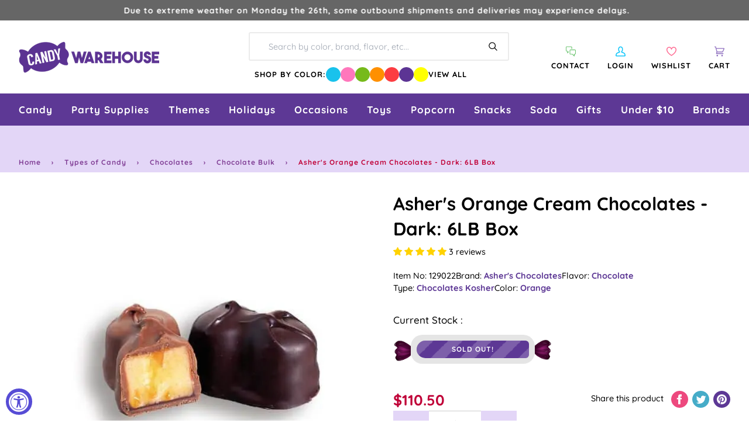

--- FILE ---
content_type: application/javascript; charset=utf-8
request_url: https://searchanise-ef84.kxcdn.com/preload_data.8A3Q1f8y1j.js
body_size: 10942
content:
window.Searchanise.preloadedSuggestions=['bubble gum','gummy candy','christmas candy','gummy bears','hard candy','blue candy','m & m','halloween candy','shock tarts','sweet tarts','lolli pops','sour patch kids','pink candy','chocolate bars','kit kat','m&ms bulk','squirrel nut','saltwater taffy','bulk candy','hershey kisses','dark chocolate','black licorice','candy corn','old fashion candy','skittles bulk','white candy','swedish fish','candy canes','sugar free hard candy','purple candy','red candy','all candy','retro candy','peanut butter','green candy','cinnamon candy','individually wrapped candy','pop rocks','tootsie roll','blue raspberry','now and later','liquor candy','atomic fireballs','hi chew','easter candy','gummy worms','jaw breakers','sour belts','sour patch','candy sticks','lemon heads','bulk wrapped candy','reese\'s peanut butter cups','gold candy','butter mints','white chocolate','kosher candy','air heads','caramel candy','red licorice','peppermint candy','gum balls','brachs jelly nougats','peach rings','candy cigarettes','tootsie rolls','orange candy','fruit slices','mike and ikes','bit o honey','ring pop','wrapped candy','starburst fruit chews','tootsie pops','candy cane','jelly beans','giant candy','jujubes candy','m and m','reeses pieces','sour balls','milk chocolate','strawberry candy','chocolate covered','maple nut goodies','all christmas candy','old fashioned candy','charms lollipops','black candy','hot tamales','chewy candy','pink bulk candy','sixlets candy','freeze dried','smarties candy','nerds gummy clusters','blow pops','jordan almonds','fun dip','jolly rancher sticks','coconut candy','cherry candy','individually wrapped bulk candy','freeze dried candy','chick o sticks','necco wafers','baby shower','hubba bubba','sour skittles','sugar daddy','marshmallow easter eggs','brachs royals','wonka bar','cinnamon jolly ranchers','green apple','mexican candy','red hots','yellow candy','candy bar','dum dums','chocolate candy','madelaine chocolate','war heads','coffee candy','gold wrapped candy','swedish candy','old fashioned hard candy sticks','individually wrapped','bottle caps','discontinued candy','root beer barrels','malted milk balls','taffy town','fruit candy','liquor filled','pixie sticks','jaw breaker','runts candy','sen sen','root beer','big hunk','milky way','f c','wrapped hard candy','sour power','sweet tart','tic tac','cinnamon hard candy','rock candy sticks','gluten free','ribbon candy','dr pepper','swirl lollipops','circus peanuts','new candy','nostalgic candy','valentines bulk candy','everlasting gobstoppers','milk duds','boston baked beans','japanese candy','bb bats','harry potter','chocolate coins','willy wonka','wax bottles','lemon drops','candy bars','kits taffy candy','conversation hearts','suckers bulk','snickers bars','bon bons','mars bar','wedding candy','slap stick sucker','fruit chews','big league chew','jelly belly jelly beans','sugar babies','orange slices','halloween bulk','sweet tart chewy','tootsie roll frooties','gum drops','salt water taffy variety','charleston chews','sour punch','slime licker','red vines','candy bags','clark bar','fun size','wacky wafers','bubs daddy bubble gum','old time candy','box candy','peanut butter cups','gummie candy','candy bag','lifesavers gummies','assorted candy','alcohol candy','brach\'s wrapped marshmallow easter eggs','peanut m&ms','chewy sour balls','gummy bear','cherry sours','valentine candy','hershey bar','candy sweet','squirrel nut zippers','toxic waste','dubble bubble','old fashion licorice','sugar free','chupa chups','candy table','gumball machine','black licorices','sour gummy','wrapped bulk','piece box','strawberry gummy','spree candy','albanese gummy','hershey kisses color','abo candy','wax candy','chewy spree','now and laters','spice drops','haribo gummy','fruity candy','gummy rings','slap stix','mary jane','purple wrapped candy','bulk m & m','bulk mints','ice cubes','banana candy','marathon bar','gluten free candy','gummy sharks','novelty candy','brachs maple nut goodies','bulk wrapped','wrapped bulk candy','bubble gum balls','all grape candy','rainbow candy','jawbreakers candy','movie theater candy','candy buffet','ring candy','twizzlers wrapped','vegan candy','liquor chocolates','chocolate rocks','old fashion christmas candy','clark bars','ferrero rocher','saf t pops','peeps marshmallow','kosher certified','candy necklace','powder candy','cow tails','freshen up gum','nerds clusters','blow pop','hi chews','chocolate bar','cry baby','pink candy buffet','5 lb bag candy','super bubble','gummy s','lemon candy','bulk caramel','bulk unwrapped candy','box of candy','charleston chew','junior mints','asian candy','anthon berg','mexican hat candy','candy hearts','hershey milk chocolate','italian candy','chocolate mints','good and plenty','sour cherry','easter eggs','lb bag','pixy stix','almond joy','neapolitan coconut candy','silver candy','reeses peanut butter cups','sour gummies','1 inch gumballs','pez dispenser','bulk chocolate','peanut butter twix','chewing gum','candy jars','valentine\'s day','hello kitty','banana taffy','jelly nougats','pez candy bulk','order ️order','ice cream','dum dum','soft candy','party candy','zotz fizzy candy','sour straws','mini candy','chocolate stars','german candy','bulk candy assortment','candy apple','malt balls','penny candy','mini wrapped candy','cinnamon bears','brachs marshmallow eggs','vintage candy','dubai chocolate','watermelon jolly ranchers','graduation candy','bridge mix','gummy bears bulk','spring candy','starburst jelly beans','j if','nerd clusters','bonkers candy','choco candy','fruit roll up','cow tales','unwrapped bulk candy','fruit gushers','fruit stripe gum','mary janes candy','80\'s candy','andes mints','green wrapped candy','sour apple','big candy','charms blow pops','hersheys kisses','100 grand candy bars','bulk candy 5 lb','bb bats taffy on a stick','bulk gummies','ju ju be','butterscotch hard candy','super bubble gum','sour gummy worms','red white and blue','bubble yum','spicy candy','dots candy','caramel apple','peanut butter kisses','peanut brittle','candy stick','stick candy','pineapple candy','m & m bulk','bulk chocolate candy','blue wrapped candy','baby shower candy','cherry heads','rap candy','big bol','sour strips','frooties candy','gummy candy bulk','caramel apple sucker','chocolate mint','wrapped chocolate','wax lips','old fashion','cadbury mini eggs','mallow cups','chocolate m m','sour watermelon','astro pop','individual wrapped candy','strawberry hard candy','chiclets gum','watermelon candy','rock candy crystals','jolly rancher stix','ginger hard candy','peppermint patties','tic tacs','candy bra','candy buttons','christmas hard candy','atomic fireball','chocolate covered pretzels','carmel candy','hubba bubba gum','peanut chews','fire balls','jelly candy','gold coins','sweetarts candy','fall candy','candy cigarettes packs','baby bottle pop','kosher bulk candy','after dinner mints','double bubble','trolli sour','giant gummy','madelaine foiled','grape candy','halloween candy individually wrapped','sour belt','laffy taffy tub','willy wonka chocolate','mike & ike','whirly pop','tin box','lifesaver suckers','airheads bars','werther\'s original','easter bulk candy','push pop','salt water taffy','bon bon','super blow pops','dove chocolate','hard candy sticks','safety pops','li hing','good and fruity','abba-zaba candy','slap stix caramel suckers','pink starburst','mini candy canes','sour punch straws','chocolate orange','1950\'s candy','laffy taffy','mint candy','sweet tart ropes','90s candy','nonpareils discs','albanese gummy bears','gingerbread house','candy dispenser','reeses miniatures','chocolate covered cherries','free candy','bit o honey candy','sour patch watermelon','retro candy box','king size','chocolate bulk','chocolate covered gummy bears','pink m & m candy','sweet and heat candy','cream savers','1960\'s candy','honey candy','cherry mash','candy melts','tart n tiny','european candy','chuckles originals','70s candy','licorice laces','brach\'s jelly nougat','sassy spheres','jelly belly','brachs malted milk balls','international candy','valentines day','peppermint sticks','chocolate balls','dr pepper gum','tootsie roll candy','heart candy','full sized candy bars','grape fish','giant candy bar','hot candy','m&m chocolates','look candy bars','gobstopper heartbreakers','cat candy','juicy drop','made in the usa','navy blue candy','coconut long boy','reese cup','gummy bears candy','nerds rope','chocolate cream','mint chocolate','patriotic candy','banana runts','starlight mints','kit kats','marshmallow eggs','chewy sweet tarts','bulk gummy','bubs candy','old time christmas candy','candy mini','chocolate covered peanuts','zagnut candy','brachs candy','chunky bars','milk candy','assorted wrapped bulk candy','holiday candy','lindt chocolate','milky way midnight','pez candy','wonka candy','unicorn pops','mexican hats','butterscotch hard','old fashioned','lifesavers big ring gummies','cookie dough','chocolate covered raisins','sunkist fruit gem','black jelly beans','red candy wrapped','snickers fun size','red and white candy','jaw busters','pastel candy','baseball candy','spearmint leaves','sour worms','theater box candy','gift box','sour candy','old fashioned hard candy','bulk wrapped chocolate candy','butterfinger cups','sugar free gum','swirl lollipop','green candy bulk','80s candy','fruit go','yum junkie','light blue candy','bulk gummy candy','juicy fruit','m & m\'s','mars bars','tropical starburst','peach candy','ferrara pan','primrose candy company','wiley wallaby','chocolate liquor','rocky road','chewy s','reception sticks','candy powder','red raspberry','crunch bars','halloween candy bulk','squeeze candy','mr goodbar','peanut butter bars','ice cubes chocolates candy','oh henry','3 musketeers candy','snaps licorice','sour skittles bulk','chocolate caramel','marathon candy bar','coffee rio','yellow candy wrapped','cotton candy floss','sour power straws','black and white','classic candy collection','peach jolly rancher','candy dish','blood bags','1980s candy','7 up candy bar','easter egg','potato chips','sky bar','kenny\'s juicy twist','m and ms','razzles candy gum','uno candy bars','giant lollipops','cookies and cream','sour gum','cotton candy taffy','york peppermint patty','payday candy bars','turin chocolates','tea candy','french burnt peanuts','nips candy','ribbon christmas candy','ginger candy','charms sweet pops','wacky wafers candy','now and','brachs bridge mix','zero bars','abba zaba','drink mix','fruit snacks','chamoy candy','hubba bubba squeeze pop','claeys old fashioned hard candy','individual wrapped candy bulk','chocolate roses','ms candy pack','satellite wafers','skittles fun size','treat bags','100 grand candy bars mini','gin gin','sparkle cherry laffy taffy','atomic fireballs candy','glitterati candy','filled candy','jolly rancher chews','wedding candy bulk','life savers gummies','grapefruit slices','lip candy','russell stover','peanut butter m&m','hard candies','candy sour','haribo gummy bears','boston baked beans candy','harry potter candy','lindt chocolate lindor truffles','bulk easter candy','smarties lollipops','pixie stix','caramel creams','candy toys','liquid candy','gummy bulk','hershey kiss','up candy bar','jolly rancher cinnamon fire','anthon berg chocolate liqueurs','cadbury crème eggs','astro pops','apple heads','krackel bar','fruit chew','ring pops','vanilla tootsie rolls','foil wrapped','maple candy','ghirardelli chocolate','turkish taffy','gum ball','dove dark chocolate','bulk chocolates','5th avenue candy bar','old school candy','plastic candy container','halloween shaped','sour power belts','free shipping','all candies','fruit wrapped','sour cherry balls','mamba fruit chews','coffee crisp','mini m and m','nugget candy','nestle crunch','turin liquor filled chocolate','and ere','brach\'s candy corn','candy necklaces','jolly rancher bites','chocolate cigars','double bubble bubble gum','efrutti gummy','pb max','cavendish & harvey','sale items','cookie dough bites','gummy worm','candy straws','sunflower seeds','black cow','heart lollipops','mixed candy','orange chocolate','tootsie pop','taffy candy','sprinkles bulk','candy raisins','candy pillows','soda candy','tangy taffy','walnettos candy','candy lipsticks','chocolate babies','easter pan eggs','fruit snack','chocolate box','candy jar','strawberry bon bon','flower candy','tootsie roll pops','grape gum','airhead extremes','banana laffy taffy','alcoholic chocolate','bulk jelly beans','full size','extra gum','licorice allsorts','hard raspberry candy','violet crumble','peeps marshmallow halloween candy packs ghosts','candy plush','candy with liquor','whatchamacallit candy','safety suckers','zombie candy','rootbeer barrels candy','red hot dollars','assorted hard candy','bulk suckers','lemon head','pink wrapped candy','vidal candy','mini m&ms','candy scoops','bulk wrapped chocolate','organic candy','now & later','ice breakers','bulk chew','old fashioned hard','air head','bubs daddy','cry baby tears','jolly rancher','twist pops','push pops','bonomo turkish taffy','assorted salt water taffy','giant gummy bear','red hot','kits taffy','rose gold','almond roca','candy mix','butter rum','cherry sour','bulk halloween candy','peeps marshmallow skulls','beach ball candy','chocolate hearts','goetze caramel creams','star wars','cinnamon bear','peeps marshmallow halloween candy packs monsters','willy wonka chocolate bars','candy warehouse','royal blue candy','candy apples','hershey\'s kisses','blue gumballs','top pops','chick o stick','m&m bulk','whoppers malted','nougat candy','reese\'s pieces','chocolate eggs','fruit hard candy','1960\'s retro candy box','rocky road candy bar','peanut butter candy','blue m&ms','berry and','money candy','black and gold candy','peanut clusters','sweet and sour candy','hershey nuggets','old fashion hard candy','peppermint bark','toblerone bar','gummi bears','snow caps','robin eggs','red chocolate','pink candy for baby shower','super bubble bubble gum','retro sours','individually wrapped twizzlers','goo goo','dye free','brown candy','fruit shaped candy','rope candy','advent calendar','chocolate caramels','chocolate truffles','mary janes','key lime','ritter sport','cadbury egg','purple candy table','mar do','candy old fashion','low bar','grapefruit gummies','hard candy wrapped','kit kat bars','no sugar candy','brachs chocolate stars','marshmallow ice cream cones','oh henry candy bar','candy cigarette','zagnut bars','wintergreen lifesavers candy','twin snakes','werthers caramels','charms pops','mint julep','white gumballs','sour gummy candy','bubble jug','ginger chews','dutch mints','ginger cuts','monopoly candy','candy for birthday party','candy pee','watermelon lollipop','trolli eggs','sour blue raspberry','gilliam candy sticks','canada mints','candy scoop','green cand','vidal gummy','gummy frogs','sour hard candy','hot dog gum','chocolate melts','chupa chups lollipops','candy urine','popping candy','curly wurly','peach ring','sweet candy company','brachs jelly beans','chocolate covered almonds','chewy sprees','candy cups','lemon hard candy','fruit roll ups','licorice snaps','bulk candies','70\'s candy','blue wrapped','tick tick candy','nerd gummy clusters','jelly nougat','valentines candy','alcohol filled chocolate','no sugar','pure sugar','gummy cola bottles','variety pack','twix bulk','abba zabba','light blue','gummy eyeballs','mallo cups','sour lips','jolly rancher gummies','candy blood','gingerbread men','pickle candy','chocolate liquor bottles','birthday cake','british candy','kosher lollipops','sugar free jelly beans','peanut m&m','nerds plush','peeps marshmallow halloween candy packs pumpkins','sour starburst','jelly bean','cracker jacks','cr j','assorted chocolate','salt water taffy candy','purple fish','red white blue','sour sweet tarts','baby shower for girl','sugar free mints','chocolate bunny','mike and ike','candy bracelet','candy box','sweet and sour','vanilla taffy','wintergreen mints','hard fruit candy','blue lollipops','nostalgia candy','candy lipstick','blue jelly beans','chocolate chips','long boys','nik-l-nips wax bottles','gummy shark','butterscotch candy','werthers soft caramels','heath bar','hershey bars','pop corn','rainbow lollipop','king size candy bars','cherry gummy','dinosaur candy','licorice twists','chocolate peanut butter','body parts','twix peanut butter','sponge candy','toy candy','lavender candy','bulk candy unwrapped','beef jerky','4th of july candy','variety bulk candy','atomic fire balls','kits candy','fast break','blue cotton candy','summer candy','tropical candy','all easter','individually wrapped chocolate','alexander the','dark chocolate bar','hard christmas candy','brachs cinnamon discs','la suissa','blue jolly ranchers','space candy','bubblicious gum','round candy','old candy','crushed peppermint','bulk candy hi chew','pink gumballs','zours candy','snack size','easter bunny','foiled chocolate','skull pops','sugar free taffy','lifesaver gummies','swedish fish wrapped','carnival candy','just born jelly beans','buttered popcorn','tangy zangy','pez dispensers','cherry jolly rancher','krabby patties','gummy pizza','wilton fondant','star burst','chewy gobstopper','watermelon hard candy','cotton candy','royal blue','pop rock','slap stick','cotton candy sugar','fruit sours','halloween chocolate','slime lickers','animal candy','strawberry cream','chocolate gummy bears','silver wrapped candy','lolly pops','foil wrap','chocolate pretzels','apple candy','york peppermint patties','butterfinger candy bars','chocolate covered nuts','toffees candy','butter mint','chocolate bulk candy','gobstopper heart','foiled candy','jolly joes','pez refills','arcor strawberry','m ms','beach ball','bulk lollipops','kosher chocolate bulk','big cherry','peppermint candy canes','abra cabubble bubble','pumpkin candy','jelly rings','rolo bulk','neapolitan coconut','maple nut','good n','licorice wheels','melting chocolate','butter rum lifesavers','mini mints','pac man candy','necco candy','sour bulk','peanut bars','black jack taffy','hot chocolate','floss sugar','caramel chocolate','bun bars','sugar free chocolate','fruit stripe','movie candy','brach\'s candy','milky way simply caramel','sunkist fruit gems','bubble tape','creme savers','tootsie pop drops','zero sugar','theater candy','black cherry','pink kisses','oreo cookies','candy rocks','mars chocolate','bubble gum cigarettes','ashers chocolate','spray candy','whistle pops','mentos mints','bulk christmas candy','candy dots','reese’s pieces','marshmallow peeps','hershey miniatures','charms sour balls','plastic candy jars','paw patrol','ooze tube','hard candy in bulk','mardi gras','jelly fruit','red gum','flying saucers','orange flavor','m and m\'s','pure sugar candy','m & ms','assortment bulk candy','sixlets mini chocolate balls 2lb bag','slo poke','chunky candy bar','coconut bars','parade candy','baby boy','candy containers','just born','lego candy','hot pink','gummy candy in bags','by color','goo goo clusters','dinner mints','pulparindo candy','brachs conversation hearts','bubs daddy gum','ferrara candy','thanksgiving candy','sassy straws','twist pop','valentine\'s day candy','cadbury bars','sugar plums','mountain bars','english toffee','chocolate coin','dark chocolate wrapped','peanut butter taffy','dove milk chocolate','korean candy','grape bubble gum','mini candy bars','gummy cola','canadian candy','cinnamon imperials','thank you','good n fruity','blue berry','bulk retro','orange gum','candy soft','pixy sticks','moon pie','wine gums','bazooka gum','fish candy','apple rings','candy straw','bulk individually wrapped','black and white candy','r mint','clark candy bars','bar candy bar','fruit by the foot','pop rocks bulk','juju bes','watermelon super blow pops','bb bats taffy','1970 nostalgic candy','lipstick candy','slim jim','mini jawbreakers','blue m n m’s','chicken feet','lucas candy','mike and ike sours','fruit jelly','candy with a case','adult candy','white chocolate all','wax bottle candy','sour punch bites','buncha crunch','lindor truffles','liquor filled chocolate','50’s candy','candy machine candy','reeses cups','gum ball machine','marshmallow candy','pucker powder','black forest','shockers chewy','old fashion candy sticks','candy eggs','gift baskets','big gummy','lip suckers','all flavors','bit of honey','orange gummy','giant lollipop','chewy lemonhead','pink lollipops','peanut bar','bobs sweet stripes soft peppermint','sno caps','carmel candy soft','candy fan','trident gum','teaberry gum','peppermint taffy','bazooka bubble gum','brachs candy corn','hats candy','purple candy bulk','clove gum','hot balls','fruit shaped','easter egg candy','dubai chocolate bar','watermelon taffy','grape heads','spicy and sour candy','nonpareils dark chocolate','bubble gum cigars','taffy town taffy','licorice pastels','milk chocolate gems','snickers mini','clear candy bags','60s candy','unicorn pop','red white and blue candy','sour patch kids bulk','jolly ranchers','mentos candy','heart shaped','peach blossoms','jelly babies','mint in wrap','lemonheads candy','crunch bar','jolly ranchers peach','king leo','gourmet lollipops','baby shower boy','uk candy','gushers fruit','sugar free candy','beach candy','jelly belly beans','chewy gobstoppers','chocolate almonds','cherry head','mother\'s day','chocolate taffy','squeeze pop','navy blue','fruit punch','milk duds bulk','cherry clan','classic candy','idaho spud','green m&ms','chocolate kisses','coffee prims','zagnut candy bars','pink gummy bears','honey bee','pufflettes gummy','cherry flavors','tiny candy','tutti frutti','gummy strawberry','shoe string licorice','candy cigars','wedding mints','bulk sour candy','candy cubes','mike n ike','cherry jolly ranchers','terry\'s chocolate','st patricks day candy','table cover','fortune gum','rootbeer barrels','sugar free chocolate candy','christmas sprinkles','sour candies','assorted candy bulk wrapped','gum tin','de la rosa','giant smarties','office candy','bulk candy individually wrapped','cheap candy','halloween lollipops','gold wrapped','gummy sour','juicy fruit gum','lollipops and suckers','giant chocolate','rice krispies','sour gummy bears','corn nuts','dark chocolat','black jack','candy bracelets','full size candy','kit kat minis','marshmallow cones','new year\'s','halloween bulk candy','orange hard candy','mango gummies','hard wrapped candy','blue raspberry jolly rancher','gummy candies','individually candy bulk','licorice rope','fireballs candy','gummie bears','bulk white candy','wrapped mints','altoids mints','cherry hard candy','4th of july','individual wrapped bulk candy','foiled caramel candy','brach candy','strawberry licorice','rose gold candy','apple gummy','red rope','individually wrapped candy bulk','bulk skittles','b b bats taffy pops','root beer barrels candy','italian jujubes','chewy red hots','milkshake candy bar','glass jar','sugar plum','ninja turtles','candy dishes','coffee m&m','jolly rancher lollipops','butter finger','red individually wrapped candy','twin bing','bubble gum machine','mardi gras candy','unicorn candy','albanese fruit slices','chocolate so','peanut butter cup','blue mints','gummy ring','m&m peanut','dads root beer barrels','5th avenue','wrapped chewy candy','halloween gummy','fun dip sticks','fizzy candy','primrose candy','gift boxes','assorted bulk candy','big hunk candy','sour chewy','airhead bites','nerd ropes','peelable candy','french candy','three musketeers','sour spray','jujy fruits','dill pickle','nutrageous bar','scottie dogs','bean boozled','sour straw','green apple jolly ranchers','thin mints','fruity gum','caramel apple pops','baby ruth','freshen up','alexander the great','annabelle candy','pineapple rings','christmas bulk','candy treat bags','star mints','lemon drop','dubble bubble gumballs','chocolate malt balls','halloween individually','tamarindo candy','all easter candy','altoids smalls','gold kisses','marshmallow easter hunt eggs','red and green','blue kisses','oompas candy','ribbon candy christmas','haribo fruit salad','theater box','mars candy bar','foil wrapped candy','after eight mints','pink ms','reese pieces','blue gummy','mike ike','cherry lollipops','white m&ms','cherry lifesavers','sour apple gum','wafer candy','unwrapped candy','sky bars','red vine','tiger pops','individually wrapped red candy','coca cola','salted caramel','puff candy','lemon jolly rancher','yogurt pretzels','big league','full size candy bars','candy belts','personalized candy','red hots cinnamon','butterfinger crisp','anise bears','brachs milk maid royals','brachs lemon drops','licorice pipes','marathon bars','flipsticks nougat','1950s candy','fitted table cover','eyeball candy','mars candy','white rabbit','orange wrapped','reese’s peanut butter cups','jelly filled mints','1970\'s candy','assorted candy bulk','u-no candy bar','halloween suckers','good and fruity candy','sour jelly beans','chocolate cover chocolate covered','atkinson peanut butter','spearmint candy','butter scotch hard candy','soft mints','scooby doo','gummy rat','chocolate gold coins','rice krispies treats','mickey mouse','palmer candy','animal crackers','strawberry bon bons','little debbie','corn candy','pink lemonade','nerd cluster','gummy bear candy','soda can','gummy fish','krackle bars','sour candy wrapped','juicy drop pop','novelty accessories','sour powder','pectin jelly beans','gumdrops candy','cinnamon taffy','baby blue candy','red gumballs','sugar free life savers','red lollipops','final sale','football candy','chocolate milk candy bar','chocolate drops','soft chewy','chocolate nuts','pink jelly beans','kinder eggs','hard candy stick','bubble gum 1 lb','baileys irish cream chocolates','bulk chocolate bars','chocolate cherry','whatchamacallit candy bars','silver wrapped','easter baskets','lollipop display','pinata candy','mystery box','bulk gold candy','vegan gummies','haribo berries','chocolate covered sunflower seeds','pink hershey kisses','werthers sugar free','sugar free gummy bears','mounds candy bars','popcorn balls','city pop','wonka bars','chocolate unwrapped','cherry balls','cinnamon hearts','chocolate marshmallow','jooblers candy crumble melts','bubble candy','chocolate gems','vending machine','lime candy','toffee chewy','individually wrapped hard candy','new items','raspberry hard candy','heath bars','starburst tropical','fruit slice','tiny tarts','chic stick','candy rings','bar none','mon from','lifesavers swirl lollipops','hershey hugs','spearmint lifesavers','alberts candy','bug candy','st patrick day','bali\'s best','original gourmet lollipops','christmas chocolate','sour green apple','bonkers fruit chews','gummy hearts','blue and red','wild berry skittles','butter toffee','suckers and lollipops','green apple gum','bulls eyes','white mints','peanut butter bar','tim tam','pee pee','cherry slices','day of the dead','orange cream','pink chocolate','english candy','squirrel nut candy','snickers peanut butter','saltwater taffy 5lb','jujubes movie candy boxes','gummy clusters','pineapple gummy bears','trolli crawlers','animal shaped candy','cup of gold','blue hard candy','orange wrapped candy','american candy','jelly lollipops','juicy twist','mint tin','sesame seed candy','candy jewelry','hot pink candy','candy jars glass','extreme sour','nut chew','cadbury eggs','pieces candy 5lb','candy coated chocolate','candy blox','red suckers','penny candy bulk','chocolate rose','mentos gum','candy buffet candy','tangy tarts','red starburst','soft peppermints','whirly lollipop','fruit gems','hummingbird eggs','peppermint mints','ice cream candy','liquor filled chocolates','spearmint starlight','chewy sour','mini pack','green lollipops','blue gummy bears','party mix','candy container','take five','chewy lemonheads','abra cabubble','turtles caramel','kitkat bulk','burnt peanuts','bulk individually wrapped candy','peanut candy','blue and white candy','laffy taffy jelly beans','fruit salad','zero candy bars','love hearts','chocolate candies','kinder joy','runts banana','lemon jolly ranchers','jelly mints','sour jolly ranchers','smog balls','gold foil','jolly rancher hard candy','rainbow lollipops','fire jolly ranchers','star candy','tropical skittles','reeses take 5','blue and white','mini gummy bears','shaped chocolate','butter mint creams','jack daniels chocolates','rock candy strings','nerds gummy','dum dum pops','under the sea','twizzlers pull-n-peel','dorval sour power','gummy food','sugar free lollipops','teal candy','chick sticks','die free','freeze dried skittles','cotton candy bulk','mini box','jelly beans bulk','nerd rope','tequila filled chocolate','chocolate covered bacon','black wrapped candy','sage green','disney candy','food candy','jelly bellies','gummy bulk candy','swedish fish 5lb bag','sweet tart jelly beans','gustafs licorice','light pink candy','warheads cubes','sponge bob','cherry cola','chocolate licorice','trail mix','starburst sour','baseball themed','kits candy taffy chocolate','look o look','toot candy','black jacks','soda bottles','blue raspberry gummy','sour taffy','brachs butterscotch discs','peanut brittle candy','chocolate covered marshmallows','creme drops','gum drop','valentine’s day','pink m & m','cinnamon discs','easter candy eggs','long boy','gender reveal','pumpkin spice','bee international','candy canes bulk','cherry sour balls','clove candy','now later','midnight milky way','dr pepper gummy','pumpkin seeds','high chew','liquor chocolate','fruit slices wrapped','raspberry filled hard candy','planet gummies','burgundy candy','gummy wrapped','pineapple hard candy','strawberry gummies','mini chocolate','cinnamon gum','filled hard candy','caramel popcorn','mix candy','bit o honey candy bulk','johnny apple','yellow candy buffet','candy corn bulk','hot chips','wonder ball','gummy fruit','halloween gummies','werthers original','car shaped','bulk m&ms','chocolate candy bars','green wrapped','large lollipop','rods hard candy','m m&m\'s','b b bats','taffy bulk','skittles sour','popular candy','pocky stick','red m&ms','hi chew 15 piece box','skittles gum','chocolate filled liquor','saltwater taffy assortments','black wrapped','de pepper candy','sour ball','cow tails and cream','sour licorice','key lime drops','fun size candy bars','crystal candies','easter hunt eggs','with ears','lolli pops swirl','carmels candy','la vie','red white blue candy','swirl pops','spiced jelly beans','watermelon gummies','recesses pieces','candy blocks','pop tarts','candy boxes','rock candy','wholesale candy','licorice all sorts','jolly rancher cinnamon','purple nerds','strawberry and cream','mermaid candy','cherry chan','pixie sticks candy','jelly fruit slices','sour patch bulk','butter and cream candies','can jars','water taffy','chuckles jelly','sugar candy','licorice candy','colored candy','graduation party','rip rolls','gummi men','sweet tarts chewy sours','mint m&m\'s','sour cola bottles','chocolate fruit','baby ruth bars','big ring gummies','gummy bear light','orange sticks','star lollipops','white gummy bears','necco mini rolls','gingerbread house kit','dinosaur eggs','wrapped gumballs','light green','10 pounds of candy','licorice ropes','foil wrapped chocolates','strawberry gum','dum dum lollipops','bubble yum bubble gum','apple suckers','bulk gummy bears','strawberry banana gummy bears','peanut chocolate','swirl pop','palm oil free','mini peanut butter cups','cavendish and harvey','dark blue','gold chocolate coins','sugar daddy suckers','german gummy','cream drops','mixed individually wrapped candy','jersey kisses','jelly filled gummy','chocolate hard candy','hot cocoa','raspberry gummy','candy balls','reese\'s peanut butter cups bulk','sugar daddy candy','espresso beans','milk chocolate bar','green apple skittles','orange lollipops','colossal sours','mello creme','jujy fruits candy','blue sour patch kids','pink popcorn','fruit lollipops','malted milk','super rope','ice pop','gummy body parts','freeze dried candies','gold candy wrapped','gummy eggs','tootsie fruit chews','chocolate rock','candy drops','orange fruit','chocolate covered oreos','mini m&m','ice cube','light up candy','violet candy','sour cherries','giant gummy worm','jelly filled butter mints','green and red','cracker jack','old fashioned candy sticks','lindt truffles','madelaine chocolates','glitterati fruit & berry','jelly belly 10lb','sugar free gummy','wedding theme','bulk christmas','rainbow belt','toblerone chocolate bars','chocolate liquor candy','hersheys nuggets','nibs licorice','go for the gold','variety pack candy bar','seven up candy bar','sweet tart chews','paint brush','mini candy cane','pressed candy','chocolate now and','white cotton candy','strawberry banana','butter fingers','jumbo candy','toffee candy','gummi worms','birthday candy','milk chocolate balls','gift card','bear candy','nut roll','taste of nature cotton candy','rainbow belts','gummy snakes','cherry licorice','rendez vous','tootsie fruit','gummy octopus','candy lips','boxed candy','long boys candy','vanilla tootsie','aero bars','nerds candy corn','jolly rancher cherry','dentyne gum','sweat tart','sees candy','cubes hard candy','bulk purple candy','butter scotch','mini marshmallows','cotton candy floss sugar','brach\'s cinnamon hard candy','lolli pops bulk','tart n tiny\'s','weird candy','claeys old fashioned hard candy 5 lb bag','hershey’s kisses','light pink','candy blood bag','chili mango','favor boxes','pay day','puffy poles','care bears','butter nut candy bar','movie theater candy box','chews candy','jolly rancher fire','sour patch kids watermelon','watermelon gum','good & plenty','blue sharks','5 lb bag candy hard','roll candy','m&m mini','watermelon rings','easter candy marshmallow eggs','pastel mints','black cow suckers','mexican candy mix','candy easter eggs','lady may','good & fruity','mini twix','thank you mints','urine candy','assorted taffy','champagne gummy bears','ms fun size','all natural','kenny\'s juicy licorice twists','bulk soft','hot dog','caramel m&m','it’s a girl','cherry suckers','red and white','bulk m&m','australian licorice','look bars','1970s candy','lick a','mini eggs','chocolate tootsie pops','sugar mama','laffy taffy ropes','fast break candy bars','lt blue candy','green chocolate','sour smarties','shockers sours','white gummy','charm pops','candy toppings','lime hard candy','red taffy','skybar candy bar','warheads sour','gummy lifesavers','white candy bar','blue chocolate','rio candy','gum ball bulk','gummy sushi','watermelon slices','sugar free gumballs','haribo sour gummy bears','jelly belly wrapped','circus peanut','black taffy','color splash','peanut butter m&ms','famous amos','french chew','nik l nip','chinese candy','wintergreen pink','cinco de mayo','vegan chocolate','nut free','red jelly beans','slo poke suckers','5lb chocolate','fav reds','pretzel m&ms','my little pony','starburst gummies','flower lollipops','wild cherry lifesavers','whirly pops','double bubble gumballs','caramel m&ms bulk','chicken bones','la suissa chocolates','hot tamale','box of chocolates','caramel cream','salted nut roll','100 grand bars','gummy dinosaurs','flipsticks cherry','champagne bubbles','jawbreaker giant','passion fruit','grape licorice','tropical lifesavers','brachs candy hearts','sweet tart sour','maroon candy','fruit gummy','special k','wrap candy bars','reese cups','safety lollipops','chocolate wafers','baby girl shower','strawberry belts','sprinkle pop','zebra stripe','grapehead candy','reception candy sticks','gold chocolate','peanut m&m bulk','laugh taffy','pink wrapped','german chocolate','mint gum','fire ball','lilac candy','gold gumballs','buttered popcorn taffy','turtle candy','blue raspberry sour','sugar sticks','red wrapped candy','coconut bon bons','bulk licorice','purple m&m','toy story','flavor mints','sour belts bulk','m m','sour candy belts','candy tins','sugar floss','blue mint','coffee beans','chocolate with alcohol','red and orange','strawberry puffs','red gummy','strawberry laces','watermelon laffy taffy','turquoise candy','skittles gummies','chocolate star','funky chunky','double bubble gum','square candy','easter candies','raspberry candy','dinosaur egg','circus candy','chewy red hots hearts','hospitality mints','hispanic candy','candy bar bulk','old fashioned sticks','jolly rancher watermelon','jelly belly candy can','green sixlets','brachs easter hunt eggs','chocolate assortment','foam candy','milk maid royals','filled chocolate','jelly bellys','clove hard candy','peanut butter snickers','runts candy 5 lbs','twist suckers','chocolate individually wrapped','blue hershey kisses','cut rock candy','hersheys miniatures','fruit jell slices','old fashioned christmas candy','chocolate covered fruit','jack daniels','mars bars almond'];